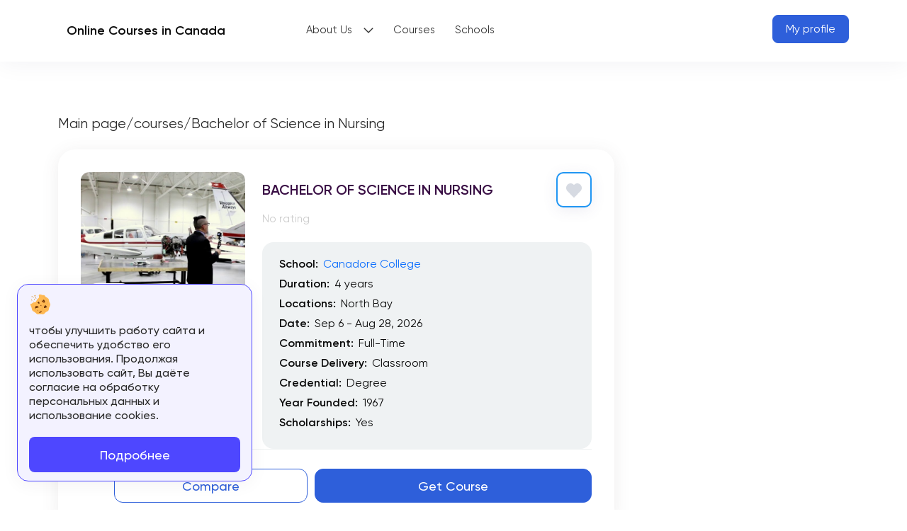

--- FILE ---
content_type: text/html; charset=UTF-8
request_url: https://ca-courses.com/canada/course/bachelor-of-science-in-nursing-north-bay/
body_size: 9615
content:


<!doctype html>
<html lang="en-CA">
<head>
    <meta charset="UTF-8">
    <meta name="viewport" content="initial-scale=1.0, width=device-width">
	<meta name='robots' content='noindex,nofollow'>
    <title>Bachelor of Science in Nursing - reviews, tuition, start dates - Ca-courses.com</title>
<meta name='robots' content='max-image-preview:large' >
<link rel='stylesheet' id='messia_bootstrap_css-css' href='https://ca-courses.com/canada/wp-content/themes/messia/includes/assets/css/bootstrap.min.css?ver=5.9.6.8' media='all' >
<link rel='stylesheet' id='messia_slick_css-css' href='https://ca-courses.com/canada/wp-content/themes/messia/includes/assets/css/slick.min.css?ver=5.9.6.8' media='all' >
<link rel='stylesheet' id='messia_magnific_css-css' href='https://ca-courses.com/canada/wp-content/themes/messia/includes/assets/css/magnific-popup.min.css?ver=5.9.6.8' media='all' >
<link rel='stylesheet' id='messia_scroll_css-css' href='https://ca-courses.com/canada/wp-content/themes/messia/includes/assets/css/jquery.mCustomScrollbar.min.css?ver=5.9.6.8' media='all' >
<link rel='stylesheet' id='messia_select2_css-css' href='https://ca-courses.com/canada/wp-content/themes/messia/includes/assets/css/select2.min.css?ver=5.9.6.8' media='all' >
<link rel='stylesheet' id='messia_frontend_css-css' href='https://ca-courses.com/canada/wp-content/themes/messia/includes/assets/css/frontend.css?ver=5.9.6.8' media='all' >
<link rel='stylesheet' id='messia_custom_css-css' href='https://ca-courses.com/canada/wp-content/themes/ca-child/style.css?ver=1.3' media='all' >
<link rel='stylesheet' id='dashicons-css' href='https://ca-courses.com/canada/wp-includes/css/dashicons.min.css?ver=6.3.7' media='all' >
<style id='classic-theme-styles-inline-css'>
/*! This file is auto-generated */
.wp-block-button__link{color:#fff;background-color:#32373c;border-radius:9999px;box-shadow:none;text-decoration:none;padding:calc(.667em + 2px) calc(1.333em + 2px);font-size:1.125em}.wp-block-file__button{background:#32373c;color:#fff;text-decoration:none}
</style>
<style id='global-styles-inline-css'>
body{--wp--preset--color--black: #000000;--wp--preset--color--cyan-bluish-gray: #abb8c3;--wp--preset--color--white: #ffffff;--wp--preset--color--pale-pink: #f78da7;--wp--preset--color--vivid-red: #cf2e2e;--wp--preset--color--luminous-vivid-orange: #ff6900;--wp--preset--color--luminous-vivid-amber: #fcb900;--wp--preset--color--light-green-cyan: #7bdcb5;--wp--preset--color--vivid-green-cyan: #00d084;--wp--preset--color--pale-cyan-blue: #8ed1fc;--wp--preset--color--vivid-cyan-blue: #0693e3;--wp--preset--color--vivid-purple: #9b51e0;--wp--preset--gradient--vivid-cyan-blue-to-vivid-purple: linear-gradient(135deg,rgba(6,147,227,1) 0%,rgb(155,81,224) 100%);--wp--preset--gradient--light-green-cyan-to-vivid-green-cyan: linear-gradient(135deg,rgb(122,220,180) 0%,rgb(0,208,130) 100%);--wp--preset--gradient--luminous-vivid-amber-to-luminous-vivid-orange: linear-gradient(135deg,rgba(252,185,0,1) 0%,rgba(255,105,0,1) 100%);--wp--preset--gradient--luminous-vivid-orange-to-vivid-red: linear-gradient(135deg,rgba(255,105,0,1) 0%,rgb(207,46,46) 100%);--wp--preset--gradient--very-light-gray-to-cyan-bluish-gray: linear-gradient(135deg,rgb(238,238,238) 0%,rgb(169,184,195) 100%);--wp--preset--gradient--cool-to-warm-spectrum: linear-gradient(135deg,rgb(74,234,220) 0%,rgb(151,120,209) 20%,rgb(207,42,186) 40%,rgb(238,44,130) 60%,rgb(251,105,98) 80%,rgb(254,248,76) 100%);--wp--preset--gradient--blush-light-purple: linear-gradient(135deg,rgb(255,206,236) 0%,rgb(152,150,240) 100%);--wp--preset--gradient--blush-bordeaux: linear-gradient(135deg,rgb(254,205,165) 0%,rgb(254,45,45) 50%,rgb(107,0,62) 100%);--wp--preset--gradient--luminous-dusk: linear-gradient(135deg,rgb(255,203,112) 0%,rgb(199,81,192) 50%,rgb(65,88,208) 100%);--wp--preset--gradient--pale-ocean: linear-gradient(135deg,rgb(255,245,203) 0%,rgb(182,227,212) 50%,rgb(51,167,181) 100%);--wp--preset--gradient--electric-grass: linear-gradient(135deg,rgb(202,248,128) 0%,rgb(113,206,126) 100%);--wp--preset--gradient--midnight: linear-gradient(135deg,rgb(2,3,129) 0%,rgb(40,116,252) 100%);--wp--preset--font-size--small: 13px;--wp--preset--font-size--medium: 20px;--wp--preset--font-size--large: 36px;--wp--preset--font-size--x-large: 42px;--wp--preset--spacing--20: 0.44rem;--wp--preset--spacing--30: 0.67rem;--wp--preset--spacing--40: 1rem;--wp--preset--spacing--50: 1.5rem;--wp--preset--spacing--60: 2.25rem;--wp--preset--spacing--70: 3.38rem;--wp--preset--spacing--80: 5.06rem;--wp--preset--shadow--natural: 6px 6px 9px rgba(0, 0, 0, 0.2);--wp--preset--shadow--deep: 12px 12px 50px rgba(0, 0, 0, 0.4);--wp--preset--shadow--sharp: 6px 6px 0px rgba(0, 0, 0, 0.2);--wp--preset--shadow--outlined: 6px 6px 0px -3px rgba(255, 255, 255, 1), 6px 6px rgba(0, 0, 0, 1);--wp--preset--shadow--crisp: 6px 6px 0px rgba(0, 0, 0, 1);}:where(.is-layout-flex){gap: 0.5em;}:where(.is-layout-grid){gap: 0.5em;}body .is-layout-flow > .alignleft{float: left;margin-inline-start: 0;margin-inline-end: 2em;}body .is-layout-flow > .alignright{float: right;margin-inline-start: 2em;margin-inline-end: 0;}body .is-layout-flow > .aligncenter{margin-left: auto !important;margin-right: auto !important;}body .is-layout-constrained > .alignleft{float: left;margin-inline-start: 0;margin-inline-end: 2em;}body .is-layout-constrained > .alignright{float: right;margin-inline-start: 2em;margin-inline-end: 0;}body .is-layout-constrained > .aligncenter{margin-left: auto !important;margin-right: auto !important;}body .is-layout-constrained > :where(:not(.alignleft):not(.alignright):not(.alignfull)){max-width: var(--wp--style--global--content-size);margin-left: auto !important;margin-right: auto !important;}body .is-layout-constrained > .alignwide{max-width: var(--wp--style--global--wide-size);}body .is-layout-flex{display: flex;}body .is-layout-flex{flex-wrap: wrap;align-items: center;}body .is-layout-flex > *{margin: 0;}body .is-layout-grid{display: grid;}body .is-layout-grid > *{margin: 0;}:where(.wp-block-columns.is-layout-flex){gap: 2em;}:where(.wp-block-columns.is-layout-grid){gap: 2em;}:where(.wp-block-post-template.is-layout-flex){gap: 1.25em;}:where(.wp-block-post-template.is-layout-grid){gap: 1.25em;}.has-black-color{color: var(--wp--preset--color--black) !important;}.has-cyan-bluish-gray-color{color: var(--wp--preset--color--cyan-bluish-gray) !important;}.has-white-color{color: var(--wp--preset--color--white) !important;}.has-pale-pink-color{color: var(--wp--preset--color--pale-pink) !important;}.has-vivid-red-color{color: var(--wp--preset--color--vivid-red) !important;}.has-luminous-vivid-orange-color{color: var(--wp--preset--color--luminous-vivid-orange) !important;}.has-luminous-vivid-amber-color{color: var(--wp--preset--color--luminous-vivid-amber) !important;}.has-light-green-cyan-color{color: var(--wp--preset--color--light-green-cyan) !important;}.has-vivid-green-cyan-color{color: var(--wp--preset--color--vivid-green-cyan) !important;}.has-pale-cyan-blue-color{color: var(--wp--preset--color--pale-cyan-blue) !important;}.has-vivid-cyan-blue-color{color: var(--wp--preset--color--vivid-cyan-blue) !important;}.has-vivid-purple-color{color: var(--wp--preset--color--vivid-purple) !important;}.has-black-background-color{background-color: var(--wp--preset--color--black) !important;}.has-cyan-bluish-gray-background-color{background-color: var(--wp--preset--color--cyan-bluish-gray) !important;}.has-white-background-color{background-color: var(--wp--preset--color--white) !important;}.has-pale-pink-background-color{background-color: var(--wp--preset--color--pale-pink) !important;}.has-vivid-red-background-color{background-color: var(--wp--preset--color--vivid-red) !important;}.has-luminous-vivid-orange-background-color{background-color: var(--wp--preset--color--luminous-vivid-orange) !important;}.has-luminous-vivid-amber-background-color{background-color: var(--wp--preset--color--luminous-vivid-amber) !important;}.has-light-green-cyan-background-color{background-color: var(--wp--preset--color--light-green-cyan) !important;}.has-vivid-green-cyan-background-color{background-color: var(--wp--preset--color--vivid-green-cyan) !important;}.has-pale-cyan-blue-background-color{background-color: var(--wp--preset--color--pale-cyan-blue) !important;}.has-vivid-cyan-blue-background-color{background-color: var(--wp--preset--color--vivid-cyan-blue) !important;}.has-vivid-purple-background-color{background-color: var(--wp--preset--color--vivid-purple) !important;}.has-black-border-color{border-color: var(--wp--preset--color--black) !important;}.has-cyan-bluish-gray-border-color{border-color: var(--wp--preset--color--cyan-bluish-gray) !important;}.has-white-border-color{border-color: var(--wp--preset--color--white) !important;}.has-pale-pink-border-color{border-color: var(--wp--preset--color--pale-pink) !important;}.has-vivid-red-border-color{border-color: var(--wp--preset--color--vivid-red) !important;}.has-luminous-vivid-orange-border-color{border-color: var(--wp--preset--color--luminous-vivid-orange) !important;}.has-luminous-vivid-amber-border-color{border-color: var(--wp--preset--color--luminous-vivid-amber) !important;}.has-light-green-cyan-border-color{border-color: var(--wp--preset--color--light-green-cyan) !important;}.has-vivid-green-cyan-border-color{border-color: var(--wp--preset--color--vivid-green-cyan) !important;}.has-pale-cyan-blue-border-color{border-color: var(--wp--preset--color--pale-cyan-blue) !important;}.has-vivid-cyan-blue-border-color{border-color: var(--wp--preset--color--vivid-cyan-blue) !important;}.has-vivid-purple-border-color{border-color: var(--wp--preset--color--vivid-purple) !important;}.has-vivid-cyan-blue-to-vivid-purple-gradient-background{background: var(--wp--preset--gradient--vivid-cyan-blue-to-vivid-purple) !important;}.has-light-green-cyan-to-vivid-green-cyan-gradient-background{background: var(--wp--preset--gradient--light-green-cyan-to-vivid-green-cyan) !important;}.has-luminous-vivid-amber-to-luminous-vivid-orange-gradient-background{background: var(--wp--preset--gradient--luminous-vivid-amber-to-luminous-vivid-orange) !important;}.has-luminous-vivid-orange-to-vivid-red-gradient-background{background: var(--wp--preset--gradient--luminous-vivid-orange-to-vivid-red) !important;}.has-very-light-gray-to-cyan-bluish-gray-gradient-background{background: var(--wp--preset--gradient--very-light-gray-to-cyan-bluish-gray) !important;}.has-cool-to-warm-spectrum-gradient-background{background: var(--wp--preset--gradient--cool-to-warm-spectrum) !important;}.has-blush-light-purple-gradient-background{background: var(--wp--preset--gradient--blush-light-purple) !important;}.has-blush-bordeaux-gradient-background{background: var(--wp--preset--gradient--blush-bordeaux) !important;}.has-luminous-dusk-gradient-background{background: var(--wp--preset--gradient--luminous-dusk) !important;}.has-pale-ocean-gradient-background{background: var(--wp--preset--gradient--pale-ocean) !important;}.has-electric-grass-gradient-background{background: var(--wp--preset--gradient--electric-grass) !important;}.has-midnight-gradient-background{background: var(--wp--preset--gradient--midnight) !important;}.has-small-font-size{font-size: var(--wp--preset--font-size--small) !important;}.has-medium-font-size{font-size: var(--wp--preset--font-size--medium) !important;}.has-large-font-size{font-size: var(--wp--preset--font-size--large) !important;}.has-x-large-font-size{font-size: var(--wp--preset--font-size--x-large) !important;}
.wp-block-navigation a:where(:not(.wp-element-button)){color: inherit;}
:where(.wp-block-post-template.is-layout-flex){gap: 1.25em;}:where(.wp-block-post-template.is-layout-grid){gap: 1.25em;}
:where(.wp-block-columns.is-layout-flex){gap: 2em;}:where(.wp-block-columns.is-layout-grid){gap: 2em;}
.wp-block-pullquote{font-size: 1.5em;line-height: 1.6;}
</style>
<link rel="https://api.w.org/" href="https://ca-courses.com/canada/wp-json/" ><link rel="alternate" type="application/json" href="https://ca-courses.com/canada/wp-json/wp/v2/messia_object/5297" ><meta name="generator" content="WordPress 6.3.7" >
<meta name='description' content='Course: 📚Bachelor of Science in Nursing at School: 🎓Canadore College in Canada. 👆Get all the information about the course program in 1 click here!' ><meta name="google-site-verification" content="a1rXo039EDcAo9UGZlQkLW_ScCx0WAPg8UUpYyH-Jfc" >


<!-- Global site tag (gtag.js) - Google Analytics -->
<script async src="https://www.googletagmanager.com/gtag/js?id=G-ZYLVXQLXJ1"></script>
<script>
  window.dataLayer = window.dataLayer || [];
  function gtag(){dataLayer.push(arguments);}
  gtag('js', new Date());

  gtag('config', 'G-ZYLVXQLXJ1');
</script>

<!-- Google Tag Manager -->
<script>(function(w,d,s,l,i){w[l]=w[l]||[];w[l].push({'gtm.start':
new Date().getTime(),event:'gtm.js'});var f=d.getElementsByTagName(s)[0],
j=d.createElement(s),dl=l!='dataLayer'?'&l='+l:'';j.async=true;j.src=
'https://www.googletagmanager.com/gtm.js?id='+i+dl;f.parentNode.insertBefore(j,f);
})(window,document,'script','dataLayer','GTM-5JSTDPL');</script>
<!-- End Google Tag Manager -->

<script async src="https://pagead2.googlesyndication.com/pagead/js/adsbygoogle.js?client=ca-pub-5148498714749775"
     crossorigin="anonymous"></script>

	<link rel="canonical" href="https://ca-courses.com/canada/course/bachelor-of-science-in-nursing-north-bay/">
		<script>
		var locale_ru = false;
		var messia_cookies_expire = true;
		var messia_cookies_expire_timeout = 86400000;
	</script>

	

	<meta property="og:title" content="Bachelor of Science in Nursing">
	<meta property="og:url" content="https://ca-courses.com/canada/course/bachelor-of-science-in-nursing-north-bay/">
	<meta property="og:description" content="">
	<meta property="og:type" content="article">
	<meta property="og:image" content="">
	<meta property="vk:image" content="">
	<meta property="fb:image" content="">
	<meta property="twitter:image" content="">
	<meta property="youtube:image" content="">
	<meta property="instagram:image" content="">


</head>
<body class="messia_object-template-default single single-messia_object postid-5297 page-template-newlisting">
		<div itemscope itemtype="https://schema.org/Organization" class="hidden">
          <meta itemprop="url" content="https://ca-courses.com/canada">
		  <meta itemprop="logo" content="">
		</div>
    <header class="header">
        <div class="container" data-postid="5297">
            <div class="logo">
				<a href="https://ca-courses.com/canada">
					<img alt="" src="">
					<span>Online Courses in Canada</span>
				</a>
			</div>
            <nav class="menu menu-header"><ul id="menu-main" class="menu without-phone"><li id="menu-item-5730" class="menu-item menu-item-type-custom menu-item-object-custom menu-item-has-children menu-item-5730"><a href="#">About Us</a>
<ul class="sub-menu">
	<li id="menu-item-8589" class="menu-item menu-item-type-post_type menu-item-object-page menu-item-8589"><a href="https://ca-courses.com/canada/about/">About</a></li>
	<li id="menu-item-5731" class="menu-item menu-item-type-custom menu-item-object-custom menu-item-5731"><a href="https://ca-courses.com/privacy-policy/">Privacy Policy</a></li>
</ul>
</li>
<li id="menu-item-4081" class="menu-item menu-item-type-post_type menu-item-object-page menu-item-4081"><a href="https://ca-courses.com/canada/courses/">Courses</a></li>
<li id="menu-item-4082" class="menu-item menu-item-type-post_type menu-item-object-page menu-item-4082"><a href="https://ca-courses.com/canada/schools/">Schools</a></li>
<li>
                        <a href="https://ca-courses.com/canada/compare/">
                                <span  style="display: none"><span class="count_sravnenie">
                                    <svg width="16" height="16" viewBox="0 0 16 16" fill="none"
                                         xmlns="http://www.w3.org/2000/svg">
                                        <path d="M10.1963 10.5H0.225C0.100736 10.5 0 10.6007 0 10.725V12.275C0 12.3993 0.100736 12.5 0.225 12.5H10.1963V15.0717C10.1963 15.2529 10.3998 15.3598 10.549 15.2569L15.7312 11.6853C15.8609 11.5958 15.8609 11.4042 15.7312 11.3147L10.549 7.74308C10.3998 7.6402 10.1963 7.74705 10.1963 7.92834V10.5Z"
                                              fill="#A6CEFF"/>
                                        <path d="M5.80364 3.5V0.928339C5.80364 0.747054 5.60022 0.640202 5.45095 0.74308L0.268795 4.31475C0.139043 4.40417 0.139043 4.59584 0.268795 4.68527L5.45095 8.25693C5.60022 8.35981 5.80364 8.25296 5.80364 8.07167V5.50001H15.775C15.8993 5.50001 16 5.39927 16 5.27501V3.725C16 3.60074 15.8993 3.5 15.775 3.5H5.80364Z"
                                              fill="#A6CEFF"/>
                                    </svg>
                                    <small> 0</small>
                                </span>
                            Compare</a></li>
</ul><ul class="menu_login"><li><a class="btn-blue" href="/my-account/">My profile</a></li></ul></nav><div class="mob-menu">
					<svg width="32" height="32" viewBox="0 0 32 32" fill="none" xmlns="http://www.w3.org/2000/svg">
						<path d="M5 16H27" stroke="#0B0B0B" stroke-width="2" stroke-linecap="round" stroke-linejoin="round"></path>
						<path d="M5 8H27" stroke="#0B0B0B" stroke-width="2" stroke-linecap="round" stroke-linejoin="round"></path>
						<path d="M5 24H27" stroke="#0B0B0B" stroke-width="2" stroke-linecap="round" stroke-linejoin="round"></path>
					</svg>

				</div>						<a href="/my-account/" class="btn_blue">My profile</a>        </div>
    </header>
    <main>
        <div class="container">
            <div itemscope itemtype='https://schema.org/LocalBusiness' class='content'><div class="breadcrumbs" itemscope itemtype="http://schema.org/BreadcrumbList"><span itemprop="itemListElement" itemscope itemtype="http://schema.org/ListItem"><a class="breadcrumbs__link" href="https://ca-courses.com/canada/" itemprop="item"><meta itemprop="name" content=" Main page"><span>Main page</span></a><meta itemprop="position" content="1"></span><span class="breadcrumbs__separator"> / </span><span itemprop="itemListElement" itemscope itemtype="http://schema.org/ListItem"><a class="breadcrumbs__link" href="https://ca-courses.com/canada/courses" itemprop="item"><meta itemprop="name" content="💡 courses"><span>courses</span></a><meta itemprop="position" content="2"></span><span class="breadcrumbs__separator"> / </span><span itemprop="itemListElement" itemscope itemtype="http://schema.org/ListItem"><meta itemprop="item" content="https://ca-courses.com/canada/course/bachelor-of-science-in-nursing-north-bay/" ><meta itemprop="position" content="3" ><meta itemprop="name" content="&#128073;Bachelor of Science in Nursing"><span class="breadcrumbs__current">Bachelor of Science in Nursing</span></span></div><!-- .breadcrumbs -->
				<div class='sections objects'> <!--div class="fixed_section">
 <div class="container">
 <div class="logo_fixed"><img width="65" height="65" src="https://ca-courses.com/canada/wp-content/uploads/sites/2/2022/02/canadore-logo-65x65-1.png" class="attachment-200x80 size-200x80 wp-post-image" alt="Canadore College" decoding="async" /></div>
 <div class="name_fixed">Bachelor of Science in Nursing</div>
 <div class="rating_fixed"><div class="rating"><div class="no-rating">No rating</div><span class='date_rev'></span></div></div>
 
 <div class="site_fixed">
 <a class='btn_red make_statistics' data-user-id='0' data-href='https://www.canadorecollege.ca/programs/honours-bachelor-of-science-nursing' target='_blank' href='/goto?obj=5297&sg=388'>Get Course</a> </div>
 </div>
 </div-->
 <div class="sections">

		<div class="card-item-ver-3" data-post-id="5297" >
			<div class="top-ver-3" >
 				<div class="image-ver-3 " >
					<img width="1024" height="576" src="https://ca-courses.com/canada/wp-content/uploads/sites/2/2022/02/canadore-about-1024x576.jpeg" class="attachment-large size-large" alt="Canadore College" decoding="async" loading="lazy" />										<div class="logo-card-ver-3">
						<img width="65" height="65" src="https://ca-courses.com/canada/wp-content/uploads/sites/2/2022/02/canadore-logo-65x65-1.png" class="attachment-medium size-medium wp-post-image" alt="Canadore College" decoding="async" itemprop="image" />					</div>
									</div>
				 								<div class="description-ver-3">
					<h1 itemprop="name" class="title-ver-3">Bachelor of Science in Nursing<button class="favorite bookmark"><svg width="22" height="20" viewBox="0 0 22 20" fill="none" xmlns="http://www.w3.org/2000/svg">
									<path fill-rule="evenodd" clip-rule="evenodd" d="M8.63548 0.489402C7.87777 0.166301 7.06563 0 6.24545 0C5.42527 0 4.61312 0.166301 3.85541 0.489402C3.09784 0.812444 2.40952 1.2859 1.82977 1.88273C1.24983 2.47937 0.789455 3.18806 0.475555 3.96769C0.161596 4.74746 0 5.58326 0 6.42732C0 7.27139 0.161596 8.10719 0.475555 8.88696C0.789484 9.66667 1.2496 10.3751 1.82961 10.9718L10.321 19.7105C10.6962 20.0965 11.3044 20.0965 11.6795 19.7105L20.1709 10.9718C21.3421 9.7665 22 8.13182 22 6.42732C22 4.72283 21.3421 3.08815 20.1709 1.88289C18.9997 0.677636 17.4113 0.000528645 15.7551 0.000528645C14.0988 0.000528645 12.5104 0.677636 11.3392 1.88289L11.0003 2.23174L10.6614 1.88306C10.0817 1.28615 9.39312 0.812474 8.63548 0.489402Z" fill="#D6DAE2"></path>
								</svg></button></h1><div class="rating"><div class="no-rating">No rating</div><span class='date_rev'></span></div>					<div class="description-bg-ver-3"><div class="text-ver-3"><p class='list-item-v3'><span class='title-list-item-v3'>School:</span><a class='post' href='https://ca-courses.com/canada/school/canadore-college/'>Canadore College</a></p><p class='list-item-v3'><span class='title-list-item-v3'>Duration:</span><small class='text-list-item-v3'>4 years</small></p><p class='list-item-v3'><span class='title-list-item-v3'>Locations:</span><small class='text-list-item-v3'>North Bay</small></p><p class='list-item-v3'><span class='title-list-item-v3'>Date:</span><small class='text-list-item-v3'>Sep 6 - Aug 28, 2026</small></p><p class='list-item-v3'><span class='title-list-item-v3'>Commitment:</span><small class='text-list-item-v3'>Full-Time</small></p><p class='list-item-v3'><span class='title-list-item-v3'>Course Delivery:</span><small class='text-list-item-v3'>Classroom</small></p><p class='list-item-v3'><span class='title-list-item-v3'>Credential:</span><small class='text-list-item-v3'>Degree</small></p><p class='list-item-v3'><span class='title-list-item-v3'>Year Founded:</span><small class='text-list-item-v3'>1967</small></p><p class='list-item-v3'><span class='title-list-item-v3'>Scholarships:</span><small class='text-list-item-v3'>Yes</small></p></div></div>				</div>
			</div>
 
						<div class="buttons-new">
				<button data-count='0' style='display:flex;' class='comparison_button btn_blue invert'>Compare</button><button style='display:none;' class='comparison_button_del btn_blue invert'>Delete</button><a class='btn_blue make_statistics' target='_blank' data-user-id='0' data-href='https://www.canadorecollege.ca/programs/honours-bachelor-of-science-nursing' href='/goto?obj=5297&sg=388'>Get Course</a>			</div>
		</div>

		
 </div>
		</div>
				<div class='widgets-content'><div id="tabs_pannel-2" class="tabs_pannel-2"><div class='tabs_object'>
								<div class='navs_over'>
									<ul class='nav nav-tabs' role='tablist'><li><h2 class='active show' data-bs-toggle='tab' role='tab' data-bs-target='#panel-1'>Price</h2></li></ul>
								</div>
								<div class='tab-content'><div class='tab-pane fade in active show' role='tabpanel' id='panel-1'>		<ul class="service-table">
					<li>
				<span class="title">Cost <br></span>

				<span class="prices-span">
					<span class="price ">23124 $</span>
									</span>
			</li>

				</ul>
 <br></div></div>
							</div></div></div>
			</div>
			<div id='sidebar' class='object_side'></div>        </div><!-- .container -->
    </main><!-- tag main -->
<div class="overlay"></div>
		<footer>
			<div class="container">
				<div class="item" style="flex: 1 1 0px;">
					<div class="title-footer">About us</div>
					<ul>
						<li><a href="https://ca-courses.com/canada/about/">About us</a></li>
						
						<li><a href="/privacy-policy/">Privacy Policy</a></li>
						<li><a href="/terms-of-use/">Terms of use</a></li>
						
					</ul>
				</div>
				<div class="item" style="flex: 1 1 0px;">
					
						<div class="title-footer">Type</div>
					<ul>
					    <li><a href="https://ca-courses.com/canada/schools/">Schools</a></li>

    <li><a href="https://ca-courses.com/canada/courses/">Courses</a></li>
					
						
					</ul>
				</div>
			
				
				<div class="item" style="flex: 1 1 0px;">
					<div class="title-footer">For clients</div>
					<ul>
						<li><a href="/my-account/">Personal account</a></li>
			 <li><a href="https://ca-courses.com/southafrica/">South Africa</a></li>
					</ul>
				</div>
				<div class="item" style="flex: 1 1 0px;">
					
					<div class="title-footer">For partners</div>
					<ul>
						<li><a href="/my-account/">Partner's personal account</a></li>
						<li><a href="/add-service/">Add course</a></li>
						
					</ul>
				</div>
					
				<div class="item" style="flex: 1 1 0px;">
					<div class="title-footer">Contact Us</div>
					<ul>
						<li>Email: hello@ca-courses.com</li>
							<li><a href="tel:+16134168460">+16134168460</a></li>
							<li>© 2023.</li>
				</ul>
				
			</div>
				
</div>
			
			<!-- Yandex.Metrika counter -->

<script type="text/javascript" >

  (function(m,e,t,r,i,k,a){m[i]=m[i]||function(){(m[i].a=m[i].a||[]).push(arguments)};

  m[i].l=1*new Date();k=e.createElement(t),a=e.getElementsByTagName(t)[0],k.async=1,k.src=r,a.parentNode.insertBefore(k,a)})

  (window, document, "script", "https://mc.yandex.ru/metrika/tag.js", "ym");

  ym(89266436, "init", {

       clickmap:true,

       trackLinks:true,

       accurateTrackBounce:true,

       webvisor:true

  });

</script>

<noscript><div><img src="https://mc.yandex.ru/watch/89266436" style="position:absolute; left:-9999px;" alt="" /></div></noscript>

<!-- /Yandex.Metrika counter -->



<!-- Google Tag Manager (noscript) -->

<noscript><iframe src="https://www.googletagmanager.com/ns.html?id=GTM-5JSTDPL"

height="0" width="0" style="display:none;visibility:hidden"></iframe></noscript>

<!-- End Google Tag Manager (noscript) -->
			
			
		</footer>
				
						
					<script src='https://ca-courses.com/canada/wp-content/themes/messia/includes/assets/js/jquery.js?ver=6.6' id='messia_jquery_js-js'></script>
<script src='https://ca-courses.com/canada/wp-content/themes/messia/includes/assets/js/slick.min.js?ver=5.9.6.8' id='messia_slick_js-js'></script>
<script src='https://ca-courses.com/canada/wp-content/themes/messia/includes/assets/js/jquery.maskedinput.js?ver=5.9.6.8' id='messia_jq_maskedinput_js-js'></script>
<script src='https://ca-courses.com/canada/wp-content/themes/messia/includes/assets/js/bootstrap.js?ver=5.9.6.8' id='messia_bootstrap_js-js'></script>
<script src='https://ca-courses.com/canada/wp-content/themes/messia/includes/assets/js/magnific-popup.js?ver=5.9.6.8' id='messia_magnific_js-js'></script>
<script id='messia_frontend_js-js-extra'>
var messiaVars = {"AJAX_Marker":"MessiaAjax","ajaxUrl":"\/canada\/wp-admin\/admin-ajax.php","homeUrl":"https:\/\/ca-courses.com\/canada","nonce":"b2479dfeb9"};
</script>
<script src='https://ca-courses.com/canada/wp-content/themes/messia/includes/assets/js/frontend.js?ver=5.9.6.8' id='messia_frontend_js-js'></script>
<script src='https://ca-courses.com/canada/wp-content/themes/messia/includes/assets/js/custom/single.js?ver=5.9.6.8' id='custom_single_js-js'></script>
<script src='https://ca-courses.com/canada/wp-includes/js/comment-reply.min.js?ver=6.3.7' id='comment-reply-js'></script>
<script src='https://ca-courses.com/canada/wp-content/themes/messia/includes/assets/js/jquery.mCustomScrollbar.concat.min.js?ver=5.9.6.8' id='messia_scroll_js-js'></script>
<script src='https://ca-courses.com/canada/wp-includes/js/dist/vendor/wp-polyfill-inert.min.js?ver=3.1.2' id='wp-polyfill-inert-js'></script>
<script src='https://ca-courses.com/canada/wp-includes/js/dist/vendor/regenerator-runtime.min.js?ver=0.13.11' id='regenerator-runtime-js'></script>
<script src='https://ca-courses.com/canada/wp-includes/js/dist/vendor/wp-polyfill.min.js?ver=3.15.0' id='wp-polyfill-js'></script>
<script src='https://ca-courses.com/canada/wp-includes/js/dist/hooks.min.js?ver=c6aec9a8d4e5a5d543a1' id='wp-hooks-js'></script>
<script src='https://ca-courses.com/canada/wp-includes/js/dist/i18n.min.js?ver=7701b0c3857f914212ef' id='wp-i18n-js'></script>
<script id="wp-i18n-js-after">
wp.i18n.setLocaleData( { 'text direction\u0004ltr': [ 'ltr' ] } );
</script>
<script src='https://ca-courses.com/canada/wp-content/themes/messia/includes/assets/js/object.min.js?ver=5.9.6.8' id='messia_object_js-js'></script>
<script src='https://ca-courses.com/canada/wp-content/themes/messia/includes/assets/js/select2.js?ver=5.9.6.8' id='messia_select2_js-js'></script>
    

    <div class="modal fade" id="login_form" tabindex="-1" role="dialog"
         aria-hidden="true">
        <div class="modal-dialog modal-dialog-centered" role="document">
            <div class="modal-content">
                <button class="close_login" data-bs-dismiss="modal" type="button">
                    <svg width="14" height="14" viewBox="0 0 14 14" fill="none" xmlns="http://www.w3.org/2000/svg">
                        <path d="M5.58579 7L0.292893 1.70711C-0.0976311 1.31658 -0.0976311 0.683418 0.292893 0.292893C0.683418 -0.0976311 1.31658 -0.0976311 1.70711 0.292893L7 5.58579L12.2929 0.292893C12.6834 -0.0976311 13.3166 -0.0976311 13.7071 0.292893C14.0976 0.683418 14.0976 1.31658 13.7071 1.70711L8.41421 7L13.7071 12.2929C14.0976 12.6834 14.0976 13.3166 13.7071 13.7071C13.3166 14.0976 12.6834 14.0976 12.2929 13.7071L7 8.41421L1.70711 13.7071C1.31658 14.0976 0.683418 14.0976 0.292893 13.7071C-0.0976311 13.3166 -0.0976311 12.6834 0.292893 12.2929L5.58579 7Z"
                              fill="#9E9E9E"/>
                    </svg>

                </button>
                <div class="modal-body">
                    <div id="oauth" class="oauth oauth-auth-form">
                        <div class="oauth-wrapper">
                            <form class="oauth-form oauth-login-form">
                                <div class="title_login_form">
                                    Login                                </div>
                                <div class="no_acc">
                                    <span>No account?</span>
                                    <a href="#" class="btn_reg_form_show">Register</a>
                                </div>


                                <input type="hidden" id="oauth_token" name="oauth_token" value="79d3b5450f" ><input type="hidden" name="_wp_http_referer" value="/canada/course/bachelor-of-science-in-nursing-north-bay/" >                                <input type="hidden" name="oauth_type" value="auth">

                                <input required placeholder="E-mail*" class="type_text" type="text" name="login">
                                <div class="password-eye">
								<input required placeholder="Password*" class="type_text"  type="password" name="password">
								<button type="button" class="button-show-password" data-toggle="0"><span class="dashicons dashicons-visibility"></span></button>
								</div>
								<label class="checkbox">
									<input checked="checked" name="remember" type="checkbox">
									<span class="checkbox__text">Запомнить меня</span>
								</label>
                                <div class="forgot">
                                    <span>Forgot password?</span>
                                    <a href="#" class="btn_forgot_form_show">Recover</a>
                                </div>
                                <button type="submit" class="btn_blue">Log in</button>

                            </form>
                            <form class="oauth-form oauth-register-form">
                                <div class="title_login_form">
                                    Register                                </div>
                                <div class="no_acc">
                                    <span>Have an account?</span>
                                    <a href="#" class="btn_login_form_show">Log in</a>
                                </div>
                                                                <input type="hidden" name="oauth_type" value="register">

                                <input required placeholder="E-mail*" type="text" class="type_text"  name="login">
                               
                                <label class="checkbox">
                                    <input onchange="document.getElementById('register-new-user').disabled = !this.checked;"
                                           name="pk" type="checkbox">
                                    <span class="checkbox__text">I agree with <a target="_blank" href="/terms-of-use/">terms and conditions</a></span>
                                </label>
								
								
                                <button id="register-new-user" disabled="disabled" type="submit"
                                        class="btn_blue">Register</button>

                            </form>
                            <form class="oauth-form oauth-reset-form">
                                <div class="title_login_form">
                                    Password recovery                                </div>
                                <div class="no_acc">
                                    <span>Have an account?</span>
                                    <a href="#" class="btn_login_form_show">Log in</a>
                                </div>
                                
                                <input  type="hidden" name="oauth_type" value="reset">
                                <input required placeholder="E-mail*" type="text"  class="type_text"  name="login">

                                <br>
                                <br><br>
                                <br>
                                <button type="submit"
                                        class="btn_blue">RECOVER</button>
                            </form>

                            

                            <div class="oauth-social-buttons">
                                <div class="title_soc_login_form">Log in through:</div>

								                            </div>
                        </div>
                    </div>
                    <div class="modal-response-text modal-response-text-error"></div>
                    <div class="modal-response-text modal-response-text-success"></div>
                </div>
            </div>
        </div>
    </div>


    <!-- Пока не работает -->

    <!--    <div class="oauth-popup">-->
    <!--        <div class="oauth-popup-wrapper">-->
    <!--            <iframe http-equiv="X-Frame-Options" content="sameorigin" class="oauth-popup-frame" name="social_oauth" frameborder="0"></iframe>-->
    <!--        </div>-->
    <!--    </div>-->

    <!-- !Пока не работает -->





























<div class="cookie">
    <div class="container">
    <div class="cookie-inner">
					<div class="cookie-text">чтобы улучшить работу сайта и обеспечить удобство его использования. Продолжая использовать сайт, Вы даёте согласие на обработку персональных данных и использование cookies.</div>
							<button class="btn btn-blue cookie-hide">Подробнее</button>
		    </div>
    </div>
</div>
<div id="compare_mobile" class="hide">
	<a href="https://ca-courses.com/canada/compare/" class="btn_blue">Go to comparison</a>
</div>
<div id="backtotop">
	<svg width="24" height="24" viewBox="0 0 24 24" fill="none" xmlns="http://www.w3.org/2000/svg">
		<path d="M12 19V5" stroke="white" stroke-width="2" stroke-linecap="round" stroke-linejoin="round"/>
		<path d="M5 12L12 5L19 12" stroke="white" stroke-width="2" stroke-linecap="round" stroke-linejoin="round"/>
	</svg>
</div>
<div class="popup-container"></div>

        <div style="display: none" class="desktop-comparisons-bar">
            <div class="container">
                <div class="row">
                    <div class="comparison-bar-outer col-lg-7">
                        <div class="comparison-bar-prev last comparison-bar-arrow">
                            <svg width="8" height="14" viewBox="0 0 8 14" fill="none" xmlns="http://www.w3.org/2000/svg">
                                <path d="M2.75736 7.00001L7.70711 11.9498C8.09763 12.3403 8.09763 12.9734 7.70711 13.364C7.31658 13.7545 6.68342 13.7545 6.29289 13.364L0.63604 7.70711C0.245515 7.31659 0.245515 6.68342 0.63604 6.2929L6.29289 0.636045C6.68342 0.245522 7.31658 0.245522 7.70711 0.636045C8.09763 1.02657 8.09763 1.65973 7.70711 2.05026L2.75736 7.00001Z" fill="#9C9C9C"/>
                            </svg>

                        </div>
                        <div class="comparison-bar-next comparison-bar-arrow">
                            <svg width="8" height="14" viewBox="0 0 8 14" fill="none" xmlns="http://www.w3.org/2000/svg">
                                <path d="M5.24264 7.00001L0.292893 11.9498C-0.0976309 12.3403 -0.0976309 12.9734 0.292893 13.364C0.683418 13.7545 1.31658 13.7545 1.70711 13.364L7.36396 7.70711C7.75448 7.31659 7.75448 6.68342 7.36396 6.2929L1.70711 0.636045C1.31658 0.245522 0.683418 0.245522 0.292893 0.636045C-0.0976309 1.02657 -0.0976309 1.65973 0.292893 2.05026L5.24264 7.00001Z" fill="#9C9C9C"/>
                            </svg>

                        </div>
                        <div class="comparison-bar">

                        </div>
                        </div>
                        <div class="col-lg-5 comparison-bar-buttons">
                            <a href="https://ca-courses.com/canada/compare/" class="btn_blue">Go to comparison <span class="count_sravnenie">(<small></small>)</span></a>
                            <button class="btn_blue invert clear-comparison">Clear list</button>
                        </div>
                    </div>
            </div>
        </div>
	
<div id="popup-bookmarks" style="display:none">
	<span class="arrow"></span><a href="https://ca-courses.com/canada/my-account/bookmarks/" class="">Перейти в избранное</a>
</div>


<script src="https://cdn.rawgit.com/RobinHerbots/Inputmask/3.2.7/dist/min/jquery.inputmask.bundle.min.js"></script>
<script src="https://cdn.rawgit.com/andr-04/inputmask-multi/1.2.0/js/jquery.inputmask-multi.min.js"></script>

<script>
   document.addEventListener('DOMContentLoaded', function() {



       $( document ).ready(function() {
           // Load options
           var listCountries = $.masksSort($.masksLoad("https://ca-courses.com/canada/wp-content/themes/messia/phone-codes.json"), ['#'], /[0-9]|#/, "mask");
           var maskOpts = {
               inputmask: {
                   definitions: {
                       '#': {
                           validator: "[0-9]",
                           cardinality: 1
                       }
                   },
                   showMaskOnHover: false,
                   autoUnmask: true,
                   clearMaskOnLostFocus: false
               },
               list: listCountries,
               match: /[0-9]/,
               replace: '#',
               listKey: "mask"
           };
           // Setup masks

           $('[data-row-type="phone"]').inputmasks(maskOpts);
           
	       $(document).on('focus', '[data-row-type="phone"]', function(e) {
               $(this).inputmasks(maskOpts);
           })
       });
	   
	   
   });
</script>
<script>var messiaMapZoom = 11;</script><script src="https://ca-courses.com/canada/wp-content/themes/messia/includes/assets/js/maps/yandex.js" id="yandex-maps-js" async="async" defer></script><script src="https://api-maps.yandex.ru/2.1/?lang=ru-RU&load=package.standard&apikey=91301427-cb81-4617-9cc5-ffc1f9817a34&onload=drawYandexMap" id="yandex-api" async="async" defer></script></body>
</html>


--- FILE ---
content_type: text/html; charset=utf-8
request_url: https://www.google.com/recaptcha/api2/aframe
body_size: 268
content:
<!DOCTYPE HTML><html><head><meta http-equiv="content-type" content="text/html; charset=UTF-8"></head><body><script nonce="AoDIh22KXKWVY0Owocd3-Q">/** Anti-fraud and anti-abuse applications only. See google.com/recaptcha */ try{var clients={'sodar':'https://pagead2.googlesyndication.com/pagead/sodar?'};window.addEventListener("message",function(a){try{if(a.source===window.parent){var b=JSON.parse(a.data);var c=clients[b['id']];if(c){var d=document.createElement('img');d.src=c+b['params']+'&rc='+(localStorage.getItem("rc::a")?sessionStorage.getItem("rc::b"):"");window.document.body.appendChild(d);sessionStorage.setItem("rc::e",parseInt(sessionStorage.getItem("rc::e")||0)+1);localStorage.setItem("rc::h",'1769748631021');}}}catch(b){}});window.parent.postMessage("_grecaptcha_ready", "*");}catch(b){}</script></body></html>

--- FILE ---
content_type: application/javascript; charset=UTF-8
request_url: https://ca-courses.com/canada/wp-content/themes/messia/includes/assets/js/object.min.js?ver=5.9.6.8
body_size: 2861
content:
!function(e){e(document).ready((function(){var t=wp.i18n,i=t.__;t._x,t._n,t._nx;e(".item-images-scroll").mCustomScrollbar({axis:"x"}),e(".magnific-link").magnificPopup({type:"image"}),window.location.hash&&(e(".tabs_object .nav li h2.active").removeClass("active show"),e(".tab-pane.active").removeClass("active show "),e("[href='"+window.location.hash+"']").addClass("active show"),e(window.location.hash).addClass("active show")),e("#respond").appendTo(".all_comment_stat"),e(window).scroll((function(){e(window).scrollTop()>=jQuery(".widgets-content").offset().top?e(".fixed_section").fadeIn(300):e(".fixed_section").fadeOut(300)})),e(".input_images .items").magnificPopup({delegate:".modal-item",type:"image",tClose:"Закрыть",gallery:{enabled:!0,tPrev:"Предыдущая",tNext:"Следующая",tCounter:'<span class="mfp-counter">%curr% из %total%</span>'},image:{titleSrc:function(e){return e.el.find("img").attr("alt")}}}),e(".modal-item, .video-stock").magnificPopup({delegate:".show-video",type:"iframe",mainClass:"mfp-fade",removalDelay:160,preloader:!1,fixedContentPos:!1,gallery:{enabled:!0,tPrev:"Предыдущая",tNext:"Следующая",tCounter:'<span class="mfp-counter">%curr% из %total%</span>'}}),jQuery.fn.extend({toggleText:function(t,i){return this.each((function(){i=i||"",e(this).text()!==i&&t?e(this).text(i):e(this).text(t)}))}});var a={link_add_rev:function(t){t.preventDefault(),e("form.add_rev").slideDown(500)},pagetarif_ancor:function(t){t.preventDefault(),e("html").animate({scrollTop:e(".tabs_object").offset().top-90},1e3)},comment_reply_link:function(t){t.preventDefault(),e("#respond").show(),e("#respond").addClass("otvet_form"),e("#respond").removeClass("review_form"),a.v_reset(),e("#commentform .bg_active").css("width","0%"),e("#commentform .rating").find(".points").text("0.00"),e(".otvet_form .ocen").hide(),e(".otvet_form .adv_fields").hide(),e(".otvet_form #comment").attr("placeholder",i("Ваш ответ*","Messia")),e("#respond").show(),e("#respond").slideDown(500),e("html").animate({scrollTop:e("#respond").offset().top-90},1e3)},submit_from:function(t){t.preventDefault();var n=document.getElementById("cancel-comment-reply-link");null!==n&&n.click(),e(".otvet_form #comment").attr("placeholder",i("Полный текст отзыва*","Messia")),e(".otvet_form .ocen").show(),e(".otvet_form .adv_fields").show(),e("#respond").toggleClass("review_form"),a.v_reset(),e("#respond").removeClass("otvet_form"),e("#respond").slideToggle(300),e(".all_comment_stat .btn_red.submitform").toggleText(i(locale_ru?"Оставить отзыв":"Leave a review","Messia"),i(locale_ru?"Скрыть отзыв":"Hide","Messia")),e("#respond").hasClass("review_form")?e("html").animate({scrollTop:e("#respond").offset().top-90},600):e("html").animate({scrollTop:e(".all_comment_stat").offset().top-90},600)},pozi_nega:function(t){t.preventDefault(),e(".buttons_rev button").removeClass("active"),e(this).addClass("active");var i=e(".items_comments");e(this).hasClass("polozh")?i.find("> .item").sort((function(e,t){return+t.dataset.sort-+e.dataset.sort})).appendTo(i):e(this).hasClass("otric")?i.find("> .item").sort((function(e,t){return+e.dataset.sort-+t.dataset.sort})).appendTo(i):e(this).hasClass("new_comment")?i.find("> .item").sort((function(e,t){return+t.dataset.timestamp-+e.dataset.timestamp})).appendTo(i):e(this).hasClass("starie")&&i.find("> .item").sort((function(e,t){return+e.dataset.timestamp-+t.dataset.timestamp})).appendTo(i)},eshe:function(t){t.preventDefault(),e(this).parents(".eshe-out").siblings("a, .modal-item").slideDown(500),e(this).hide(),e(this).parents(".eshe-out").siblings("a, .modal-item").css("display","flex")},link_rev_page_comment:function(t){t.preventDefault(),e("html").animate({scrollTop:e(".all_comment_stat").offset().top-90},600)},shows_otvet:function(t){t.preventDefault(),e(".otvet_item").css("display","flex"),e(this).parents(".coment_items_otvet").addClass("open_otvet"),e(".shows_otvet").remove()},mediaGrid:function(t){e(this).parent("h2").siblings(".items").slideToggle(500),e(this).toggleClass("active")},resetRating:function(t){"mouseenter"==t.type?($currentPoints=e(this).parents(".rating").find(".points").text(),$currentWidth=e(this).prevAll(".bg_active").css("width"),e(this).parent(".stars").removeClass("fixed").next(".rating_ball").find(".points").css("color","")):"mouseout"==t.type&&(e(this).parent(".stars").hasClass("fixed")||(e(this).prevAll(".bg_active").css("width",$currentWidth),e(this).parents(".rating").find(".points").text($currentPoints)))},doRating:function(e,t){var i=t-e.offset().left,a=20*Math.ceil(i/e.width()*100/20);a>100&&(a=100),a<0&&(a=0);var n=parseFloat(a/20).toFixed(2);e.prevAll(".bg_active").css("width",a+"%");var o=e.parents(".rating").find(".points");if(0!==o.length)return o.text(n),n},selectRating:function(t){a.doRating(e(this),t.pageX)},show_cat:function(t){t.preventDefault(),e(".links_object a").slideToggle(300),e(this).toggleClass("active")},show_rev:function(t){t.preventDefault(),e(".rev-object .item").slideToggle(300),e(this).toggleClass("active")},setRating:function(t){var i=a.doRating(e(this),t.pageX);e(this).addClass("fixed").next(".rating_ball").find(".points").css("color","#d72020"),e(this).parents("form").find(".commentRating2").val(i).change(),e(this).parents("#commentform").find(".form-submit input#commentRating").val(i).change(),e(".stars.editable .mark").addClass("nomark"),e(".stars.editable .mark").each((function(t,a){t<=i-1&&e(this).removeClass("nomark")}))},v_:{form:"#commentform",OtvetTip:".otvetMsg-error",ReviewTip:".review-error",RatingTip:".rating-error",NameTip:".name-error",alert:".formalert",ReviewField:"#comment",RatingField:"#commentRating",SubmitButton:"#commentform #submit"},v_reset:function(t){e(a.v_.RatingField).val("").change(),e(a.v_.ReviewField).val("").change(),e(a.v_.alert).remove(),e(a.v_.OtvetTip).remove(),e(a.v_.ReviewTip).remove(),e(a.v_.NameTip).remove(),e(a.v_.RatingTip).remove(),e(a.v_.ReviewField).css("border","")},comment_validation:function(t){var n=e(a.v_.form),o=e(a.v_.ReviewField),s=e(".ocen"),r=e(document).find("#first_name"),l=e(a.v_.RatingField),m=e(a.v_.SubmitButton),c='<div class="otvetMsg-error invalid-error">'+i("Текст ответа не может быть пустым","Messia")+"</div>",v='<div class="name-error invalid-error">'+i("Пожалуйста, представьтесь","Messia")+"</div>",d='<div class="review-error invalid-error">'+i("Текст отзыва не может быть пустым","Messia")+"</div>",f='<div class="rating-error invalid-error">'+i("Поставьте оценку сервису","Messia")+"</div>",p='<div class="formalert alert alert-warning" role="alert">'+i("Заполните все обязательные поля","Messia")+"</div>";m.css({opacity:"0.6"}),e(n).on("blur keyup change","#comment, #commentRating",(function(t){e(t.target).parents(".review_form").length?o.val().length<1||l.val().length<1||r.length>0&&r.val().length<1?m.css({opacity:"0.6"}):(m.removeAttr("disabled"),m.css({opacity:"1"})):e(t.target).parents(".otvet_form").length&&(o.val().length<1?m.css({opacity:"0.6"}):m.css({opacity:"1"}))})),e(n).submit((function(t){e(a.v_.alert).remove(),e(a.v_.OtvetTip).remove(),e(a.v_.ReviewTip).remove(),e(a.v_.RatingTip).remove(),e(a.v_.NameTip).remove(),e(t.target).parents(".review_form").length?((o.val().length<1||l.val().length<1||r.length>0&&r.val().length<1)&&(t.preventDefault(),e(".review_form p.form-submit").shake(3,15,300),e(".review_form p.form-submit").before(p)),r.length>0&&r.val().length<1&&(e(r).css("border","1px solid #dc3545"),e(a.v_.NameTip).length?e(a.v_.NameTip).fadeIn():e(r).after(v)),o.val().length<1&&(e(o).css("border","1px solid #dc3545"),e(a.v_.ReviewTip).length?e(a.v_.ReviewTip).fadeIn():e(o).after(d)),l.val().length<1&&(e(a.v_.RatingTip).length?e(a.v_.RatingTip).fadeIn():e(s).after(f))):e(t.target).parents(".otvet_form").length&&o.val().length<1&&(t.preventDefault(),e(o).css("border","1px solid #dc3545"),e(a.v_.OtvetTip).length?e(a.v_.OtvetTip).fadeIn():e(o).after(c),e(".otvet_form p.form-submit").shake(3,15,300),e(".otvet_form p.form-submit").before(p))})),e(o).on("change keyup",(function(t){e(t.target).parents(".review_form").length?o.val().length<1?(e(o).css("border","1px solid #dc3545"),e(a.v_.ReviewTip).length?e(a.v_.ReviewTip).fadeIn():e(o).after(d)):(e(o).css("border",""),e(a.v_.ReviewTip).fadeOut(),l.val().length>1&&e(a.v_.alert).remove()):e(t.target).parents(".otvet_form").length&&(o.val().length<1?(e(o).css("border","1px solid #dc3545"),e(a.v_.OtvetTip).length?e(a.v_.OtvetTip).fadeIn():e(o).after(c)):(e(o).css("border",""),e(a.v_.OtvetTip).fadeOut(),l.val().length>1&&e(a.v_.alert).remove()))})),e(l).on("change",(function(t){e(t.target).parents(".review_form").length&&(l.val().length<1?e(a.v_.RatingTip).length?e(a.v_.RatingTip).fadeIn():e(s).after(f):(e(a.v_.RatingTip).fadeOut(),l.val().length>1&&e(a.v_.alert).remove()))}))}};a.comment_validation(),e(document).on("click",".link_add_rev",a.link_add_rev),e(document).on("click",".shows_otvet",a.shows_otvet),e(document).on("click",".show-cat",a.show_cat),e(document).on("click",".show-rev",a.show_rev),e(document).on("click",".eshe",a.eshe),e(document).on("click",".media-grid small, .hide-siblings small",a.mediaGrid),e(document).on("click",".buttons_rev button",a.pozi_nega),e(".buttons_rev button").first().on("click"),e(document).on("click",".submitform",a.submit_from),e(document).on("click",".comment-reply-link",a.comment_reply_link),e(document).on("click",".page_comment .ratingCount a",a.link_rev_page_comment),e(document).on("click",".page_tarif .item.item-price",a.pagetarif_ancor),e("body").on("mouseenter",".rating .stars.editable small",a.resetRating),e("body").on("mouseout",".rating .stars.editable small",a.resetRating),e("body").on("mousemove",".rating .stars.editable:not(.fixed) small",a.selectRating),e("body").on("click",".rating .stars.editable",a.setRating)}))}(jQuery),jQuery.fn.shake=function(e,t,i){return this.each((function(){$(this).css("position","relative");for(var a=1;a<=e;a++)$(this).animate({left:-1*t},i/e/4).animate({left:t},i/e/2).animate({left:0},i/e/4)})),this};
